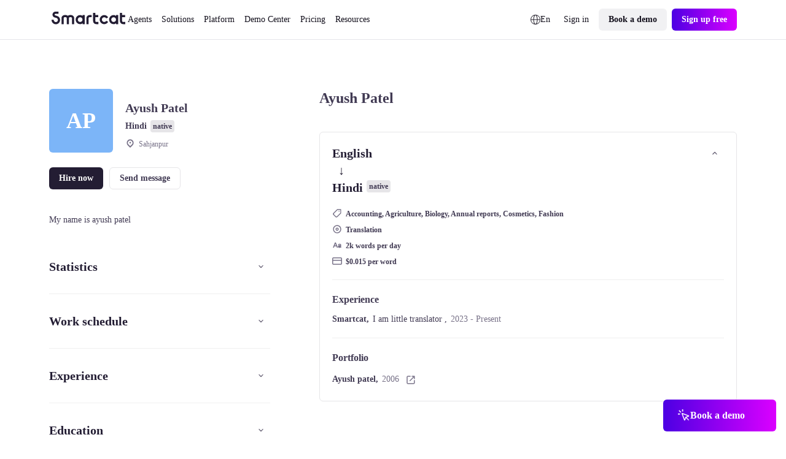

--- FILE ---
content_type: text/javascript; charset=utf-8
request_url: https://www.smartcat.com/_nuxt/AtomButtonIcon.B0CXmMR0.js
body_size: 690
content:
import{c}from"./server-component.Bzn_cbha.js";import m from"./AtomLink.Cs71CDmH.js";import{_ as s}from"./_plugin-vue_export-helper.DlAUqK2U.js";import{a as l,T as d,j as p,n as u,o as f,p as y,f as h,u as g}from"./runtime-core.esm-bundler._0ziUKzY.js";import"./NuxtIsland.Q1g-son1.js";import"./index.IShi1APO.js";import"./vue.f49591ad.BarUt1z7.js";import"./index.B8xFkYCm.js";import"./index.wzyTyYyb.js";import"./nuxt.B_Lw0vxF.js";import"./ssr.GVuciF00.js";import"./utils.Bu1ZDble.js";import"./paths.DsYTUXoC.js";import"./state.D-tYJRHg.js";import"./cookie.HZWWC7Ur.js";import"./useThumbmark.HMAnjhtq.js";import"./preload-helper.6KB57ADW.js";import"./states.nfd-NCcT.js";const $=c("AtomIcon"),b={__name:"button-icon",props:{mode:{default:"light",type:String},type:{default:"primary",type:String},shape:{default:"circle",type:String},size:{default:"medium",type:String},href:{default:"",type:String},icon:{default:"icon-20-Placeholder",type:String},disabled:{default:!1,type:Boolean},target:{type:String,default:"_self"}},setup(o){const e=o,r=l({primary:`colors--content-static-inverted--${e.mode}`,secondary:`colors--content-static-primary--${e.mode}`,gradient:`colors--content-static-inverted--${e.mode}`,outlined:`colors--content-static-primary--${e.mode}`,ghost:`colors--content-static-primary--${e.mode}`,white:"white",violet:"white"}),n=t=>{let i="";return(t=="m"||t=="medium")&&(i="m"),(t=="l"||t=="big")&&(i="l"),i};return d(()=>e.mode,t=>{r.value={primary:`colors--content-static-inverted--${t}`,secondary:`colors--content-static-primary--${t}`,gradient:`colors--content-static-inverted--${t}`,outlined:`colors--content-static-primary--${t}`,ghost:`colors--content-static-primary--${t}`,white:"white",violet:"white"}}),(t,i)=>{const a=$;return f(),p(m,{href:o.href,class:u(["a-button-icon",[`a-button-icon_${o.mode}`,`a-button-icon_${o.type}`,`a-button-icon_${n(o.size)}`,`a-button-icon_${o.shape}`,{"a-button-icon_disabled":o.disabled}]]),type:"ghost",target:o.target},{default:y(()=>[h(a,{color:g(r)[o.type],icon:o.icon,size:"20"},null,8,["color","icon"])]),_:1},8,["href","class","target"])}}},D=s(b,[["__scopeId","data-v-fd02dd4b"]]);export{D as default};


--- FILE ---
content_type: text/javascript; charset=utf-8
request_url: https://www.smartcat.com/_nuxt/index.UA9mKzF2.js
body_size: 693
content:
const l=["smartcat","bot","spyder","crawler","2ip bot","botsawario.com","duckassistbot","duckduckbot","kozmonavt.ml","Mattermost-Bot","complaintsmediatoolkit","openai.com/bot","claudebotanthropic","openai.com/gptbot","perplexity-bot","perplexitybot","kube-probe","YisouSpider","yisouspider"],s=["Mozilla/4.0 compatible MSIE 7.0 Windows NT 10.0 Win64 x64 Trident/7.0 .NET4.0C .NET4.0E .NET CLR 2.0.50727 .NET CLR 3.0.30729 .NET CLR 3.5.30729 ms-office","Mozilla/4.0 compatible MSIE 7.0 Windows NT 10.0 Win64 x64 Trident/7.0 .NET4.0C .NET4.0E Tablet PC 2.0 Zoom 3.6.0 ms-office","Mozilla/4.0 compatible MSIE 7.0 Windows NT 10.0 Win64 x64 Trident/7.0 .NET4.0C .NET4.0E Zoom 3.6.0 ms-office","Mozilla/4.038533357 Mozilla/4.0 compatible MSIE 7.0 Windows NT 5.1 QQBrowser/6.0","Mozilla/4.049897920 Mozilla/4.0 compatible MSIE 6.0 Windows NT 5.1 SV1 .NET CLR 2.0.50727 .NET CLR 3.0.04506.648 .NET CLR 3.0.4506.2152 .NET CLR 3.5.30729","Mozilla/4.054101423 Mozilla/4.0 compatible MSIE 9.0 Windows NT 6.1","Mozilla/4.074482891 Mozilla/4.0 compatible MSIE 8.0 Windows NT 6.1 Trident/4.0","Mozilla/5.0 AppleWebKit/537.36 KHTML like Gecko compatible bingbot/2.0 http://www.bing.com/bingbot.htm Chrome/116.0.1938.76 Safari/537.36","MQQBrowser/26 Mozilla/5.0 Linux U Android 4.4.2 zh-cn MB200 Build/GRJ22 CyanogenMod-7 AppleWebKit/533.1 KHTML like Gecko Version/4.0","Mobile Safari/533.1 compatible Sogou web spider/4.0 http://www.sogou.com/docs/help/webmasters.htm07"];function c(o){if(!o)return!1;const t=String(o).toLowerCase();return!!(l.some(e=>t.includes(e))||s.some(e=>o.includes(e)))}const a=[".json",".py",".txt",".yaml",".png",".gif",".jpg",".jpeg",".php",".jsp",".js","env"];function d(o){if(!o)return!1;const t=String(encodeURIComponent(o)).toLowerCase();return a.some(e=>t.includes(e))}function p(o){if(!o)return null;const t=encodeURIComponent(o).toLowerCase();if(t.includes(".smartcta.com"))return{id:"bot",server:"none"};if(t.includes("land=")){const e=t.match(/land=([^&]+)/);if(e&&e[1]){const[i,n]=String(e[1]).split("_");if(i&&n)return{id:n,server:i}}return{id:"bot",server:"none"}}return null}const r={id:"bot",server:"none",sc_device_id:"botxxxxx-xxxx-xxxx-xxxx-xxxxxxxxxbot"};function u({userAgent:o,urlSearch:t,referer:e}){if(c(o)||d(t))return r;const i=p(e);return i||null}export{u as d};
